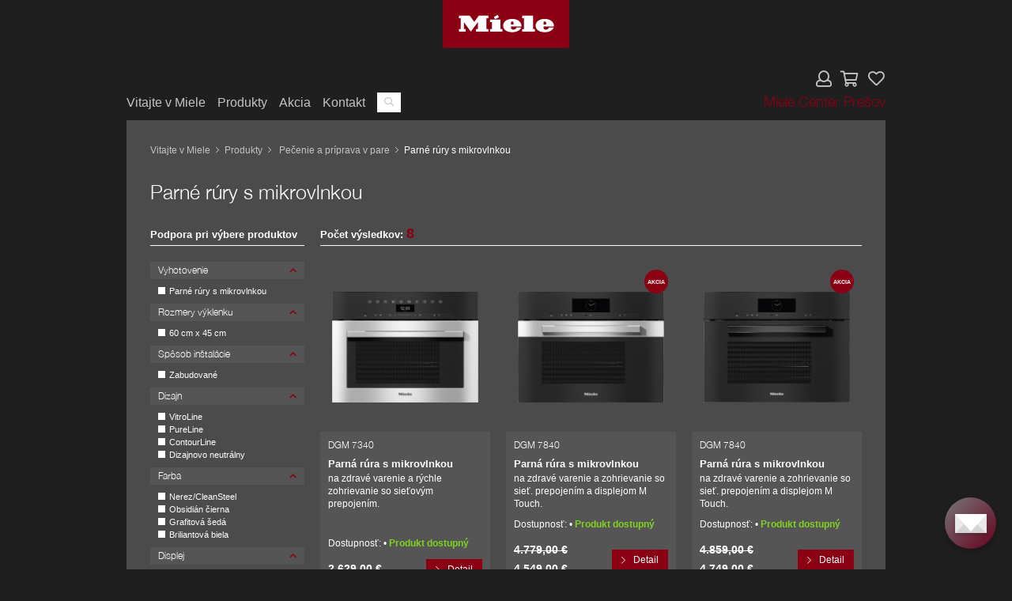

--- FILE ---
content_type: text/html; charset=UTF-8
request_url: https://eshop.mielecenterpresov.sk/kategoria/pecenie-a-priprava-v-pare/parne-rury-s-mikrovlnkou/
body_size: 11251
content:
<!DOCTYPE html>
<html lang="sk-SK" class="no-js no-svg">
<head>
    <meta charset="UTF-8">
    <meta name="viewport" content="width=device-width, initial-scale=1">
    <link rel="profile" href="http://gmpg.org/xfn/11">
	<meta name="description" content="" />
	<link rel="shortcut icon" href="https://eshop.mielecenterpresov.sk/wp-content/themes/invelity/img/favicon.ico" />
    <meta name='robots' content='max-image-preview:large' />

<!-- Google Tag Manager for WordPress by gtm4wp.com -->
<script data-cfasync="false" data-pagespeed-no-defer>
	var gtm4wp_datalayer_name = "dataLayer";
	var dataLayer = dataLayer || [];
</script>
<!-- End Google Tag Manager for WordPress by gtm4wp.com -->
	<!-- This site is optimized with the Yoast SEO plugin v15.7 - https://yoast.com/wordpress/plugins/seo/ -->
	<title>Parné rúry s mikrovlnkou - Miele Center Prešov</title>
	<meta name="robots" content="index, follow, max-snippet:-1, max-image-preview:large, max-video-preview:-1" />
	<link rel="canonical" href="https://eshop.mielecenterpresov.sk/kategoria/pecenie-a-priprava-v-pare/parne-rury-s-mikrovlnkou/" />
	<meta property="og:locale" content="sk_SK" />
	<meta property="og:type" content="article" />
	<meta property="og:title" content="Parné rúry s mikrovlnkou - Miele Center Prešov" />
	<meta property="og:url" content="https://eshop.mielecenterpresov.sk/kategoria/pecenie-a-priprava-v-pare/parne-rury-s-mikrovlnkou/" />
	<meta property="og:site_name" content="Miele Center Prešov" />
	<meta name="twitter:card" content="summary_large_image" />
	<script type="application/ld+json" class="yoast-schema-graph">{"@context":"https://schema.org","@graph":[{"@type":"WebSite","@id":"https://eshop.mielecenterpresov.sk/#website","url":"https://eshop.mielecenterpresov.sk/","name":"Miele Center Pre\u0161ov","description":"","potentialAction":[{"@type":"SearchAction","target":"https://eshop.mielecenterpresov.sk/?s={search_term_string}","query-input":"required name=search_term_string"}],"inLanguage":"sk-SK"},{"@type":"CollectionPage","@id":"https://eshop.mielecenterpresov.sk/kategoria/pecenie-a-priprava-v-pare/parne-rury-s-mikrovlnkou/#webpage","url":"https://eshop.mielecenterpresov.sk/kategoria/pecenie-a-priprava-v-pare/parne-rury-s-mikrovlnkou/","name":"Parn\u00e9 r\u00fary s mikrovlnkou - Miele Center Pre\u0161ov","isPartOf":{"@id":"https://eshop.mielecenterpresov.sk/#website"},"inLanguage":"sk-SK","potentialAction":[{"@type":"ReadAction","target":["https://eshop.mielecenterpresov.sk/kategoria/pecenie-a-priprava-v-pare/parne-rury-s-mikrovlnkou/"]}]}]}</script>
	<!-- / Yoast SEO plugin. -->


<style id='classic-theme-styles-inline-css' type='text/css'>
/*! This file is auto-generated */
.wp-block-button__link{color:#fff;background-color:#32373c;border-radius:9999px;box-shadow:none;text-decoration:none;padding:calc(.667em + 2px) calc(1.333em + 2px);font-size:1.125em}.wp-block-file__button{background:#32373c;color:#fff;text-decoration:none}
</style>
<style id='global-styles-inline-css' type='text/css'>
body{--wp--preset--color--black: #000000;--wp--preset--color--cyan-bluish-gray: #abb8c3;--wp--preset--color--white: #ffffff;--wp--preset--color--pale-pink: #f78da7;--wp--preset--color--vivid-red: #cf2e2e;--wp--preset--color--luminous-vivid-orange: #ff6900;--wp--preset--color--luminous-vivid-amber: #fcb900;--wp--preset--color--light-green-cyan: #7bdcb5;--wp--preset--color--vivid-green-cyan: #00d084;--wp--preset--color--pale-cyan-blue: #8ed1fc;--wp--preset--color--vivid-cyan-blue: #0693e3;--wp--preset--color--vivid-purple: #9b51e0;--wp--preset--gradient--vivid-cyan-blue-to-vivid-purple: linear-gradient(135deg,rgba(6,147,227,1) 0%,rgb(155,81,224) 100%);--wp--preset--gradient--light-green-cyan-to-vivid-green-cyan: linear-gradient(135deg,rgb(122,220,180) 0%,rgb(0,208,130) 100%);--wp--preset--gradient--luminous-vivid-amber-to-luminous-vivid-orange: linear-gradient(135deg,rgba(252,185,0,1) 0%,rgba(255,105,0,1) 100%);--wp--preset--gradient--luminous-vivid-orange-to-vivid-red: linear-gradient(135deg,rgba(255,105,0,1) 0%,rgb(207,46,46) 100%);--wp--preset--gradient--very-light-gray-to-cyan-bluish-gray: linear-gradient(135deg,rgb(238,238,238) 0%,rgb(169,184,195) 100%);--wp--preset--gradient--cool-to-warm-spectrum: linear-gradient(135deg,rgb(74,234,220) 0%,rgb(151,120,209) 20%,rgb(207,42,186) 40%,rgb(238,44,130) 60%,rgb(251,105,98) 80%,rgb(254,248,76) 100%);--wp--preset--gradient--blush-light-purple: linear-gradient(135deg,rgb(255,206,236) 0%,rgb(152,150,240) 100%);--wp--preset--gradient--blush-bordeaux: linear-gradient(135deg,rgb(254,205,165) 0%,rgb(254,45,45) 50%,rgb(107,0,62) 100%);--wp--preset--gradient--luminous-dusk: linear-gradient(135deg,rgb(255,203,112) 0%,rgb(199,81,192) 50%,rgb(65,88,208) 100%);--wp--preset--gradient--pale-ocean: linear-gradient(135deg,rgb(255,245,203) 0%,rgb(182,227,212) 50%,rgb(51,167,181) 100%);--wp--preset--gradient--electric-grass: linear-gradient(135deg,rgb(202,248,128) 0%,rgb(113,206,126) 100%);--wp--preset--gradient--midnight: linear-gradient(135deg,rgb(2,3,129) 0%,rgb(40,116,252) 100%);--wp--preset--font-size--small: 13px;--wp--preset--font-size--medium: 20px;--wp--preset--font-size--large: 36px;--wp--preset--font-size--x-large: 42px;--wp--preset--spacing--20: 0.44rem;--wp--preset--spacing--30: 0.67rem;--wp--preset--spacing--40: 1rem;--wp--preset--spacing--50: 1.5rem;--wp--preset--spacing--60: 2.25rem;--wp--preset--spacing--70: 3.38rem;--wp--preset--spacing--80: 5.06rem;--wp--preset--shadow--natural: 6px 6px 9px rgba(0, 0, 0, 0.2);--wp--preset--shadow--deep: 12px 12px 50px rgba(0, 0, 0, 0.4);--wp--preset--shadow--sharp: 6px 6px 0px rgba(0, 0, 0, 0.2);--wp--preset--shadow--outlined: 6px 6px 0px -3px rgba(255, 255, 255, 1), 6px 6px rgba(0, 0, 0, 1);--wp--preset--shadow--crisp: 6px 6px 0px rgba(0, 0, 0, 1);}:where(.is-layout-flex){gap: 0.5em;}:where(.is-layout-grid){gap: 0.5em;}body .is-layout-flex{display: flex;}body .is-layout-flex{flex-wrap: wrap;align-items: center;}body .is-layout-flex > *{margin: 0;}body .is-layout-grid{display: grid;}body .is-layout-grid > *{margin: 0;}:where(.wp-block-columns.is-layout-flex){gap: 2em;}:where(.wp-block-columns.is-layout-grid){gap: 2em;}:where(.wp-block-post-template.is-layout-flex){gap: 1.25em;}:where(.wp-block-post-template.is-layout-grid){gap: 1.25em;}.has-black-color{color: var(--wp--preset--color--black) !important;}.has-cyan-bluish-gray-color{color: var(--wp--preset--color--cyan-bluish-gray) !important;}.has-white-color{color: var(--wp--preset--color--white) !important;}.has-pale-pink-color{color: var(--wp--preset--color--pale-pink) !important;}.has-vivid-red-color{color: var(--wp--preset--color--vivid-red) !important;}.has-luminous-vivid-orange-color{color: var(--wp--preset--color--luminous-vivid-orange) !important;}.has-luminous-vivid-amber-color{color: var(--wp--preset--color--luminous-vivid-amber) !important;}.has-light-green-cyan-color{color: var(--wp--preset--color--light-green-cyan) !important;}.has-vivid-green-cyan-color{color: var(--wp--preset--color--vivid-green-cyan) !important;}.has-pale-cyan-blue-color{color: var(--wp--preset--color--pale-cyan-blue) !important;}.has-vivid-cyan-blue-color{color: var(--wp--preset--color--vivid-cyan-blue) !important;}.has-vivid-purple-color{color: var(--wp--preset--color--vivid-purple) !important;}.has-black-background-color{background-color: var(--wp--preset--color--black) !important;}.has-cyan-bluish-gray-background-color{background-color: var(--wp--preset--color--cyan-bluish-gray) !important;}.has-white-background-color{background-color: var(--wp--preset--color--white) !important;}.has-pale-pink-background-color{background-color: var(--wp--preset--color--pale-pink) !important;}.has-vivid-red-background-color{background-color: var(--wp--preset--color--vivid-red) !important;}.has-luminous-vivid-orange-background-color{background-color: var(--wp--preset--color--luminous-vivid-orange) !important;}.has-luminous-vivid-amber-background-color{background-color: var(--wp--preset--color--luminous-vivid-amber) !important;}.has-light-green-cyan-background-color{background-color: var(--wp--preset--color--light-green-cyan) !important;}.has-vivid-green-cyan-background-color{background-color: var(--wp--preset--color--vivid-green-cyan) !important;}.has-pale-cyan-blue-background-color{background-color: var(--wp--preset--color--pale-cyan-blue) !important;}.has-vivid-cyan-blue-background-color{background-color: var(--wp--preset--color--vivid-cyan-blue) !important;}.has-vivid-purple-background-color{background-color: var(--wp--preset--color--vivid-purple) !important;}.has-black-border-color{border-color: var(--wp--preset--color--black) !important;}.has-cyan-bluish-gray-border-color{border-color: var(--wp--preset--color--cyan-bluish-gray) !important;}.has-white-border-color{border-color: var(--wp--preset--color--white) !important;}.has-pale-pink-border-color{border-color: var(--wp--preset--color--pale-pink) !important;}.has-vivid-red-border-color{border-color: var(--wp--preset--color--vivid-red) !important;}.has-luminous-vivid-orange-border-color{border-color: var(--wp--preset--color--luminous-vivid-orange) !important;}.has-luminous-vivid-amber-border-color{border-color: var(--wp--preset--color--luminous-vivid-amber) !important;}.has-light-green-cyan-border-color{border-color: var(--wp--preset--color--light-green-cyan) !important;}.has-vivid-green-cyan-border-color{border-color: var(--wp--preset--color--vivid-green-cyan) !important;}.has-pale-cyan-blue-border-color{border-color: var(--wp--preset--color--pale-cyan-blue) !important;}.has-vivid-cyan-blue-border-color{border-color: var(--wp--preset--color--vivid-cyan-blue) !important;}.has-vivid-purple-border-color{border-color: var(--wp--preset--color--vivid-purple) !important;}.has-vivid-cyan-blue-to-vivid-purple-gradient-background{background: var(--wp--preset--gradient--vivid-cyan-blue-to-vivid-purple) !important;}.has-light-green-cyan-to-vivid-green-cyan-gradient-background{background: var(--wp--preset--gradient--light-green-cyan-to-vivid-green-cyan) !important;}.has-luminous-vivid-amber-to-luminous-vivid-orange-gradient-background{background: var(--wp--preset--gradient--luminous-vivid-amber-to-luminous-vivid-orange) !important;}.has-luminous-vivid-orange-to-vivid-red-gradient-background{background: var(--wp--preset--gradient--luminous-vivid-orange-to-vivid-red) !important;}.has-very-light-gray-to-cyan-bluish-gray-gradient-background{background: var(--wp--preset--gradient--very-light-gray-to-cyan-bluish-gray) !important;}.has-cool-to-warm-spectrum-gradient-background{background: var(--wp--preset--gradient--cool-to-warm-spectrum) !important;}.has-blush-light-purple-gradient-background{background: var(--wp--preset--gradient--blush-light-purple) !important;}.has-blush-bordeaux-gradient-background{background: var(--wp--preset--gradient--blush-bordeaux) !important;}.has-luminous-dusk-gradient-background{background: var(--wp--preset--gradient--luminous-dusk) !important;}.has-pale-ocean-gradient-background{background: var(--wp--preset--gradient--pale-ocean) !important;}.has-electric-grass-gradient-background{background: var(--wp--preset--gradient--electric-grass) !important;}.has-midnight-gradient-background{background: var(--wp--preset--gradient--midnight) !important;}.has-small-font-size{font-size: var(--wp--preset--font-size--small) !important;}.has-medium-font-size{font-size: var(--wp--preset--font-size--medium) !important;}.has-large-font-size{font-size: var(--wp--preset--font-size--large) !important;}.has-x-large-font-size{font-size: var(--wp--preset--font-size--x-large) !important;}
.wp-block-navigation a:where(:not(.wp-element-button)){color: inherit;}
:where(.wp-block-post-template.is-layout-flex){gap: 1.25em;}:where(.wp-block-post-template.is-layout-grid){gap: 1.25em;}
:where(.wp-block-columns.is-layout-flex){gap: 2em;}:where(.wp-block-columns.is-layout-grid){gap: 2em;}
.wp-block-pullquote{font-size: 1.5em;line-height: 1.6;}
</style>
<link rel='stylesheet' id='woocommerce-layout-css' href='https://eshop.mielecenterpresov.sk/wp-content/plugins/woocommerce/assets/css/woocommerce-layout.css?ver=4.8.0' type='text/css' media='all' />
<link rel='stylesheet' id='woocommerce-smallscreen-css' href='https://eshop.mielecenterpresov.sk/wp-content/plugins/woocommerce/assets/css/woocommerce-smallscreen.css?ver=4.8.0' type='text/css' media='only screen and (max-width: 768px)' />
<link rel='stylesheet' id='woocommerce-general-css' href='https://eshop.mielecenterpresov.sk/wp-content/plugins/woocommerce/assets/css/woocommerce.css?ver=4.8.0' type='text/css' media='all' />
<style id='woocommerce-inline-inline-css' type='text/css'>
.woocommerce form .form-row .required { visibility: visible; }
</style>
<link rel='stylesheet' id='cmplz-general-css' href='https://eshop.mielecenterpresov.sk/wp-content/plugins/complianz-gdpr-premium/assets/css/cookieblocker.min.css?ver=1718890395' type='text/css' media='all' />
<link rel='stylesheet' id='screen.css-css' href='https://eshop.mielecenterpresov.sk/wp-content/themes/invelity/css/screen.css?ver=1628513662' type='text/css' media='screen' />
<link rel='stylesheet' id='custom.css-css' href='https://eshop.mielecenterpresov.sk/wp-content/themes/invelity/css/custom.css?ver=1628513662' type='text/css' media='screen' />
<script type="text/javascript" src="https://eshop.mielecenterpresov.sk/wp-includes/js/jquery/jquery.min.js?ver=3.7.1" id="jquery-core-js"></script>
<script type="text/javascript" src="https://eshop.mielecenterpresov.sk/wp-includes/js/jquery/jquery-migrate.min.js?ver=3.4.1" id="jquery-migrate-js"></script>
			<style>.cmplz-hidden {
					display: none !important;
				}</style>
<!-- Google Tag Manager for WordPress by gtm4wp.com -->
<!-- GTM Container placement set to off -->
<script data-cfasync="false" data-pagespeed-no-defer>
	var dataLayer_content = {"pagePostType":"product","pagePostType2":"tax-product","pageCategory":[]};
	dataLayer.push( dataLayer_content );
</script>
<script data-cfasync="false" data-pagespeed-no-defer>
	console.warn && console.warn("[GTM4WP] Google Tag Manager container code placement set to OFF !!!");
	console.warn && console.warn("[GTM4WP] Data layer codes are active but GTM container must be loaded using custom coding !!!");
</script>
<!-- End Google Tag Manager for WordPress by gtm4wp.com -->	<noscript><style>.woocommerce-product-gallery{ opacity: 1 !important; }</style></noscript>
	    <!-- Google Tag Manager -->
    <script>(function(w,d,s,l,i){w[l]=w[l]||[];w[l].push({'gtm.start':
                new Date().getTime(),event:'gtm.js'});var f=d.getElementsByTagName(s)[0],
            j=d.createElement(s),dl=l!='dataLayer'?'&l='+l:'';j.async=true;j.src=
            'https://www.googletagmanager.com/gtm.js?id='+i+dl;f.parentNode.insertBefore(j,f);
        })(window,document,'script','dataLayer','GTM-TT6VJJJ');</script>
    <!-- End Google Tag Manager -->
</head>
<body data-cmplz=1 class="archive tax-product_cat term-parne-rury-s-mikrovlnkou term-978 theme-invelity woocommerce woocommerce-page woocommerce-no-js">
<!-- Google Tag Manager (noscript) -->
<noscript><iframe src="https://www.googletagmanager.com/ns.html?id=GTM-TT6VJJJ"
                  height="0" width="0" style="display:none;visibility:hidden"></iframe></noscript>
<!-- End Google Tag Manager (noscript) -->
<header class="page-header">
    <div class="top-part">
        <div class="logo-box">
            <a href="/">
                <img src="https://eshop.mielecenterpresov.sk/wp-content/themes/invelity/img/logo.svg">
            </a>
        </div>
    </div>
    <div class="bottom-part">
        <nav class="main-nav">
            <ul class="pages">
                <li><a href="/">Vitajte v Miele</a></li>
                <li><a href="/produkty">Produkty</a></li>
                <li><a href="/akcia">Akcia</a></li>
                <li><a href="/kontakt">Kontakt</a></li>
                <li>
                    <form action="/" class="quick-search-box">
                        <input type="text" name="s">
                        <button type="submit"><i class="far fa-search"></i></button>
                    </form>
                </li>
            </ul>
            <ul class="user-actions">
                <li class="tablet-m-show"><a href="#" class="open-menu"><i class="far fa-bars"></i></a></li>
                <li>
					                    <a href="/moj-ucet" class="account"><i class="far fa-user"></i></a>
                    <a href="/kosik" class="cart">
                        <i class="far fa-shopping-cart"></i>
						                    </a>
					                    <a href="/oblubene-produkty" class="wishlist">
                        <i class="far fa-heart"></i>
						                    </a>
                </li>
                <li><span class="miele-store">Miele Center Prešov</span></li>
            </ul>
        </nav>
    </div>
</header>
    <main>
        <section class="content-section">
            <header class="section-header">
                <ul class="breadcrumbs-list">
                    <li><a href="/">Vitajte v Miele</a></li>
                    <li><a href="/produkty">Produkty</a></li>
					                        <li>
                            <a href="https://eshop.mielecenterpresov.sk/kategoria/pecenie-a-priprava-v-pare/">Pečenie a príprava v pare</a>
                        </li>
						                    <li><span class="current-page">Parné rúry s mikrovlnkou</span></li>
                </ul>
                <div class="headline-container">
                    <h1 class="page-title">Parné rúry s mikrovlnkou</h1>
					                </div>
            </header>
            			<div class="archive-box">
    <div class="archive-content">
        <p class="underline">Počet výsledkov: <span class="results">8</span></p>
        <div class="product-container three-columns">
			
<div class="product-box" data-pa_pre_lepsi_vysledok="76;88;89" data-pa_vyhotovenie="90" data-pa_rozmery_vyklenku="77" data-pa_farba="33" data-pa_dizajn="57;86" data-pa_displej="67" data-pa_sposob_instalacie="87" data-pa_komfort_pri_obsluhe="60;61">
    <figure class="image fit-image">
        <a href="https://eshop.mielecenterpresov.sk/produkt/dgm-7340/">
			<img title="DGM 7340" src="https://eshop.mielecenterpresov.sk/wp-content/uploads/2020/12/20000150200-000-00_20000150200-768x581.jpg" class="attachment-medium_large size-medium_large" alt="DGM 7340" decoding="async" fetchpriority="high" srcset="https://eshop.mielecenterpresov.sk/wp-content/uploads/2020/12/20000150200-000-00_20000150200-768x581.jpg 768w, https://eshop.mielecenterpresov.sk/wp-content/uploads/2020/12/20000150200-000-00_20000150200-300x227.jpg 300w, https://eshop.mielecenterpresov.sk/wp-content/uploads/2020/12/20000150200-000-00_20000150200-1024x775.jpg 1024w, https://eshop.mielecenterpresov.sk/wp-content/uploads/2020/12/20000150200-000-00_20000150200-600x454.jpg 600w, https://eshop.mielecenterpresov.sk/wp-content/uploads/2020/12/20000150200-000-00_20000150200.jpg 1200w" sizes="(max-width: 768px) 100vw, 768px" />        </a>
    </figure>
	    <div class="text">
        <div class="top-part">
            <div class="part">
                <h3 class="product-title">
                    <a href="https://eshop.mielecenterpresov.sk/produkt/dgm-7340/">DGM 7340</a>
                </h3>
	                                <small class="category">Parná rúra s mikrovlnkou</small>
		                            <p>na zdravé varenie a rýchle zohrievanie so sieťovým prepojením.</p>
            </div>
            <div class="part">
	            	                            <p>Dostupnosť: • <span class="stock-status instock">Produkt dostupný</span></p>
                <div class="price-buttons">
                    <div class="price-container">
                        <p class="price ">
		                    2.629,00&nbsp;€                        </p>
	                                        </div>
                    <div class="buttons">
                        <a href="https://eshop.mielecenterpresov.sk/produkt/dgm-7340/" class="button">Detail</a>
                    </div>
                </div>
            </div>
        </div>
        <div class="bottom-part">
            <div class="actions">
                <label class="checkbox-box">
                    <input type="checkbox" value="65443" class="compare-product">
                    <div class="status"></div>
                    <div class="label-title">Porovnať produkt</div>
                </label>
            </div>
        </div>
    </div>
</div>
<div class="product-box" data-pa_pre_lepsi_vysledok="91;76;88;89" data-pa_vyhotovenie="90" data-pa_rozmery_vyklenku="77" data-pa_farba="33" data-pa_dizajn="86;53" data-pa_displej="71" data-pa_sposob_instalacie="87" data-pa_komfort_pri_obsluhe="60;61;92">
    <figure class="image fit-image">
        <a href="https://eshop.mielecenterpresov.sk/produkt/dgm-7840-3/">
			<img title="DGM 7840" src="https://eshop.mielecenterpresov.sk/wp-content/uploads/2020/12/20000150210-000-00_20000150210-768x581.jpg" class="attachment-medium_large size-medium_large" alt="DGM 7840" decoding="async" srcset="https://eshop.mielecenterpresov.sk/wp-content/uploads/2020/12/20000150210-000-00_20000150210-768x581.jpg 768w, https://eshop.mielecenterpresov.sk/wp-content/uploads/2020/12/20000150210-000-00_20000150210-300x227.jpg 300w, https://eshop.mielecenterpresov.sk/wp-content/uploads/2020/12/20000150210-000-00_20000150210-1024x775.jpg 1024w, https://eshop.mielecenterpresov.sk/wp-content/uploads/2020/12/20000150210-000-00_20000150210-600x454.jpg 600w, https://eshop.mielecenterpresov.sk/wp-content/uploads/2020/12/20000150210-000-00_20000150210.jpg 1200w" sizes="(max-width: 768px) 100vw, 768px" />        </a>
    </figure>
	        <div class="badges">
            <div class="badge-item">Akcia</div>
        </div>
		    <div class="text">
        <div class="top-part">
            <div class="part">
                <h3 class="product-title">
                    <a href="https://eshop.mielecenterpresov.sk/produkt/dgm-7840-3/">DGM 7840</a>
                </h3>
	                                <small class="category">Parná rúra s mikrovlnkou</small>
		                            <p>na zdravé varenie a zohrievanie so sieť. prepojením a displejom M Touch.</p>
            </div>
            <div class="part">
	            	                            <p>Dostupnosť: • <span class="stock-status instock">Produkt dostupný</span></p>
                <div class="price-buttons">
                    <div class="price-container">
                        <p class="price old-price">
		                    4.779,00&nbsp;€                        </p>
	                                                <p class="price">4.549,00&nbsp;€</p>
		                                        </div>
                    <div class="buttons">
                        <a href="https://eshop.mielecenterpresov.sk/produkt/dgm-7840-3/" class="button">Detail</a>
                    </div>
                </div>
            </div>
        </div>
        <div class="bottom-part">
            <div class="actions">
                <label class="checkbox-box">
                    <input type="checkbox" value="66387" class="compare-product">
                    <div class="status"></div>
                    <div class="label-title">Porovnať produkt</div>
                </label>
            </div>
        </div>
    </div>
</div>
<div class="product-box" data-pa_pre_lepsi_vysledok="91;76;88;89" data-pa_vyhotovenie="90" data-pa_rozmery_vyklenku="77" data-pa_farba="51" data-pa_dizajn="86;50" data-pa_displej="71" data-pa_sposob_instalacie="87" data-pa_komfort_pri_obsluhe="60;61;92">
    <figure class="image fit-image">
        <a href="https://eshop.mielecenterpresov.sk/produkt/dgm-7840/">
			<img title="DGM 7840" src="https://eshop.mielecenterpresov.sk/wp-content/uploads/2020/12/20000150212-000-00_20000150212-768x582.jpg" class="attachment-medium_large size-medium_large" alt="DGM 7840" decoding="async" srcset="https://eshop.mielecenterpresov.sk/wp-content/uploads/2020/12/20000150212-000-00_20000150212-768x582.jpg 768w, https://eshop.mielecenterpresov.sk/wp-content/uploads/2020/12/20000150212-000-00_20000150212-300x228.jpg 300w, https://eshop.mielecenterpresov.sk/wp-content/uploads/2020/12/20000150212-000-00_20000150212-1024x777.jpg 1024w, https://eshop.mielecenterpresov.sk/wp-content/uploads/2020/12/20000150212-000-00_20000150212-600x455.jpg 600w, https://eshop.mielecenterpresov.sk/wp-content/uploads/2020/12/20000150212-000-00_20000150212.jpg 1200w" sizes="(max-width: 768px) 100vw, 768px" />        </a>
    </figure>
	        <div class="badges">
            <div class="badge-item">Akcia</div>
        </div>
		    <div class="text">
        <div class="top-part">
            <div class="part">
                <h3 class="product-title">
                    <a href="https://eshop.mielecenterpresov.sk/produkt/dgm-7840/">DGM 7840</a>
                </h3>
	                                <small class="category">Parná rúra s mikrovlnkou</small>
		                            <p>na zdravé varenie a zohrievanie so sieť. prepojením a displejom M Touch.</p>
            </div>
            <div class="part">
	            	                            <p>Dostupnosť: • <span class="stock-status instock">Produkt dostupný</span></p>
                <div class="price-buttons">
                    <div class="price-container">
                        <p class="price old-price">
		                    4.859,00&nbsp;€                        </p>
	                                                <p class="price">4.749,00&nbsp;€</p>
		                                        </div>
                    <div class="buttons">
                        <a href="https://eshop.mielecenterpresov.sk/produkt/dgm-7840/" class="button">Detail</a>
                    </div>
                </div>
            </div>
        </div>
        <div class="bottom-part">
            <div class="actions">
                <label class="checkbox-box">
                    <input type="checkbox" value="66179" class="compare-product">
                    <div class="status"></div>
                    <div class="label-title">Porovnať produkt</div>
                </label>
            </div>
        </div>
    </div>
</div>
<div class="product-box" data-pa_pre_lepsi_vysledok="91;76;88;89" data-pa_vyhotovenie="90" data-pa_rozmery_vyklenku="77" data-pa_dizajn="86;50" data-pa_displej="71" data-pa_sposob_instalacie="87" data-pa_komfort_pri_obsluhe="60;61;92" data-pa_farba="52">
    <figure class="image fit-image">
        <a href="https://eshop.mielecenterpresov.sk/produkt/dgm-7840-2/">
			<img title="DGM 7840" src="https://eshop.mielecenterpresov.sk/wp-content/uploads/2020/12/20000150211-000-00_20000150211-768x582.jpg" class="attachment-medium_large size-medium_large" alt="DGM 7840" decoding="async" srcset="https://eshop.mielecenterpresov.sk/wp-content/uploads/2020/12/20000150211-000-00_20000150211-768x582.jpg 768w, https://eshop.mielecenterpresov.sk/wp-content/uploads/2020/12/20000150211-000-00_20000150211-300x228.jpg 300w, https://eshop.mielecenterpresov.sk/wp-content/uploads/2020/12/20000150211-000-00_20000150211-1024x777.jpg 1024w, https://eshop.mielecenterpresov.sk/wp-content/uploads/2020/12/20000150211-000-00_20000150211-600x455.jpg 600w, https://eshop.mielecenterpresov.sk/wp-content/uploads/2020/12/20000150211-000-00_20000150211.jpg 1200w" sizes="(max-width: 768px) 100vw, 768px" />        </a>
    </figure>
	        <div class="badges">
            <div class="badge-item">Akcia</div>
        </div>
		    <div class="text">
        <div class="top-part">
            <div class="part">
                <h3 class="product-title">
                    <a href="https://eshop.mielecenterpresov.sk/produkt/dgm-7840-2/">DGM 7840</a>
                </h3>
	                                <small class="category">Parná rúra s mikrovlnkou</small>
		                            <p>na zdravé varenie a zohrievanie so sieť. prepojením a displejom M Touch.</p>
            </div>
            <div class="part">
	            	                            <p>Dostupnosť: • <span class="stock-status instock">Produkt dostupný</span></p>
                <div class="price-buttons">
                    <div class="price-container">
                        <p class="price old-price">
		                    4.859,00&nbsp;€                        </p>
	                                                <p class="price">4.749,00&nbsp;€</p>
		                                        </div>
                    <div class="buttons">
                        <a href="https://eshop.mielecenterpresov.sk/produkt/dgm-7840-2/" class="button">Detail</a>
                    </div>
                </div>
            </div>
        </div>
        <div class="bottom-part">
            <div class="actions">
                <label class="checkbox-box">
                    <input type="checkbox" value="66283" class="compare-product">
                    <div class="status"></div>
                    <div class="label-title">Porovnať produkt</div>
                </label>
            </div>
        </div>
    </div>
</div>
<div class="product-box" data-pa_pre_lepsi_vysledok="91;76;88;89" data-pa_vyhotovenie="90" data-pa_rozmery_vyklenku="77" data-pa_farba="33" data-pa_dizajn="86;53" data-pa_displej="71" data-pa_sposob_instalacie="87" data-pa_komfort_pri_obsluhe="93;60;61;92">
    <figure class="image fit-image">
        <a href="https://eshop.mielecenterpresov.sk/produkt/dgm-7845-3/">
			<img title="DGM 7845" src="https://eshop.mielecenterpresov.sk/wp-content/uploads/2020/12/20000150210-000-00_20000150210-2-768x581.jpg" class="attachment-medium_large size-medium_large" alt="DGM 7845" decoding="async" srcset="https://eshop.mielecenterpresov.sk/wp-content/uploads/2020/12/20000150210-000-00_20000150210-2-768x581.jpg 768w, https://eshop.mielecenterpresov.sk/wp-content/uploads/2020/12/20000150210-000-00_20000150210-2-300x227.jpg 300w, https://eshop.mielecenterpresov.sk/wp-content/uploads/2020/12/20000150210-000-00_20000150210-2-1024x775.jpg 1024w, https://eshop.mielecenterpresov.sk/wp-content/uploads/2020/12/20000150210-000-00_20000150210-2-600x454.jpg 600w, https://eshop.mielecenterpresov.sk/wp-content/uploads/2020/12/20000150210-000-00_20000150210-2.jpg 1200w" sizes="(max-width: 768px) 100vw, 768px" />        </a>
    </figure>
	    <div class="text">
        <div class="top-part">
            <div class="part">
                <h3 class="product-title">
                    <a href="https://eshop.mielecenterpresov.sk/produkt/dgm-7845-3/">DGM 7845</a>
                </h3>
	                                <small class="category">Parná rúra s mikrovlnkou a pripojením na čerstvú vodu</small>
		                            <p>na zdravé varenie a zohrievanie so sieť. prepojením a displejom M Touch.</p>
            </div>
            <div class="part">
	            	                            <p>Dostupnosť: • <span class="stock-status instock">Produkt dostupný</span></p>
                <div class="price-buttons">
                    <div class="price-container">
                        <p class="price ">
		                    5.019,00&nbsp;€                        </p>
	                                        </div>
                    <div class="buttons">
                        <a href="https://eshop.mielecenterpresov.sk/produkt/dgm-7845-3/" class="button">Detail</a>
                    </div>
                </div>
            </div>
        </div>
        <div class="bottom-part">
            <div class="actions">
                <label class="checkbox-box">
                    <input type="checkbox" value="66705" class="compare-product">
                    <div class="status"></div>
                    <div class="label-title">Porovnať produkt</div>
                </label>
            </div>
        </div>
    </div>
</div>
<div class="product-box" data-pa_pre_lepsi_vysledok="91;76;88;89" data-pa_vyhotovenie="90" data-pa_rozmery_vyklenku="77" data-pa_farba="51" data-pa_dizajn="86;50" data-pa_displej="71" data-pa_sposob_instalacie="87" data-pa_komfort_pri_obsluhe="93;60;61;92">
    <figure class="image fit-image">
        <a href="https://eshop.mielecenterpresov.sk/produkt/dgm-7845/">
			<img title="DGM 7845" src="https://eshop.mielecenterpresov.sk/wp-content/uploads/2020/12/20000150212-000-00_20000150212-2-768x582.jpg" class="attachment-medium_large size-medium_large" alt="DGM 7845" decoding="async" srcset="https://eshop.mielecenterpresov.sk/wp-content/uploads/2020/12/20000150212-000-00_20000150212-2-768x582.jpg 768w, https://eshop.mielecenterpresov.sk/wp-content/uploads/2020/12/20000150212-000-00_20000150212-2-300x228.jpg 300w, https://eshop.mielecenterpresov.sk/wp-content/uploads/2020/12/20000150212-000-00_20000150212-2-1024x777.jpg 1024w, https://eshop.mielecenterpresov.sk/wp-content/uploads/2020/12/20000150212-000-00_20000150212-2-600x455.jpg 600w, https://eshop.mielecenterpresov.sk/wp-content/uploads/2020/12/20000150212-000-00_20000150212-2.jpg 1200w" sizes="(max-width: 768px) 100vw, 768px" />        </a>
    </figure>
	    <div class="text">
        <div class="top-part">
            <div class="part">
                <h3 class="product-title">
                    <a href="https://eshop.mielecenterpresov.sk/produkt/dgm-7845/">DGM 7845</a>
                </h3>
	                                <small class="category">Parná rúra s mikrovlnkou a pripojením na čerstvú vodu</small>
		                            <p>na zdravé varenie a zohrievanie so sieť. prepojením a displejom M Touch.</p>
            </div>
            <div class="part">
	            	                            <p>Dostupnosť: • <span class="stock-status instock">Produkt dostupný</span></p>
                <div class="price-buttons">
                    <div class="price-container">
                        <p class="price ">
		                    5.099,00&nbsp;€                        </p>
	                                        </div>
                    <div class="buttons">
                        <a href="https://eshop.mielecenterpresov.sk/produkt/dgm-7845/" class="button">Detail</a>
                    </div>
                </div>
            </div>
        </div>
        <div class="bottom-part">
            <div class="actions">
                <label class="checkbox-box">
                    <input type="checkbox" value="66493" class="compare-product">
                    <div class="status"></div>
                    <div class="label-title">Porovnať produkt</div>
                </label>
            </div>
        </div>
    </div>
</div>
<div class="product-box" data-pa_pre_lepsi_vysledok="91;76;88;89" data-pa_vyhotovenie="90" data-pa_rozmery_vyklenku="77" data-pa_dizajn="86;50" data-pa_displej="71" data-pa_sposob_instalacie="87" data-pa_komfort_pri_obsluhe="93;60;61;92" data-pa_farba="52">
    <figure class="image fit-image">
        <a href="https://eshop.mielecenterpresov.sk/produkt/dgm-7845-2/">
			<img title="DGM 7845" src="https://eshop.mielecenterpresov.sk/wp-content/uploads/2020/12/20000150211-000-00_20000150211-2-768x582.jpg" class="attachment-medium_large size-medium_large" alt="DGM 7845" decoding="async" srcset="https://eshop.mielecenterpresov.sk/wp-content/uploads/2020/12/20000150211-000-00_20000150211-2-768x582.jpg 768w, https://eshop.mielecenterpresov.sk/wp-content/uploads/2020/12/20000150211-000-00_20000150211-2-300x228.jpg 300w, https://eshop.mielecenterpresov.sk/wp-content/uploads/2020/12/20000150211-000-00_20000150211-2-1024x777.jpg 1024w, https://eshop.mielecenterpresov.sk/wp-content/uploads/2020/12/20000150211-000-00_20000150211-2-600x455.jpg 600w, https://eshop.mielecenterpresov.sk/wp-content/uploads/2020/12/20000150211-000-00_20000150211-2.jpg 1200w" sizes="(max-width: 768px) 100vw, 768px" />        </a>
    </figure>
	    <div class="text">
        <div class="top-part">
            <div class="part">
                <h3 class="product-title">
                    <a href="https://eshop.mielecenterpresov.sk/produkt/dgm-7845-2/">DGM 7845</a>
                </h3>
	                                <small class="category">Parná rúra s mikrovlnkou a pripojením na čerstvú vodu</small>
		                            <p>na zdravé varenie a zohrievanie so sieť. prepojením a displejom M Touch.</p>
            </div>
            <div class="part">
	            	                            <p>Dostupnosť: • <span class="stock-status instock">Produkt dostupný</span></p>
                <div class="price-buttons">
                    <div class="price-container">
                        <p class="price ">
		                    5.099,00&nbsp;€                        </p>
	                                        </div>
                    <div class="buttons">
                        <a href="https://eshop.mielecenterpresov.sk/produkt/dgm-7845-2/" class="button">Detail</a>
                    </div>
                </div>
            </div>
        </div>
        <div class="bottom-part">
            <div class="actions">
                <label class="checkbox-box">
                    <input type="checkbox" value="66599" class="compare-product">
                    <div class="status"></div>
                    <div class="label-title">Porovnať produkt</div>
                </label>
            </div>
        </div>
    </div>
</div>
<div class="product-box" data-pa_vyhotovenie="90" data-pa_farba="190" data-pa_dizajn="86" data-pa_displej="71" data-pa_komfort_pri_obsluhe="93;60;92;1060" data-pa_rozmery_vyklenku="77" data-pa_sposob_instalacie="87" data-pa_pre_lepsi_vysledok="91;76;88;89">
    <figure class="image fit-image">
        <a href="https://eshop.mielecenterpresov.sk/produkt/dgm-7845-4/">
			<img title="DGM 7845" src="https://eshop.mielecenterpresov.sk/wp-content/uploads/2023/01/20000150209-000-00_20000150209-2-768x582.jpg" class="attachment-medium_large size-medium_large" alt="DGM 7845" decoding="async" srcset="https://eshop.mielecenterpresov.sk/wp-content/uploads/2023/01/20000150209-000-00_20000150209-2-768x582.jpg 768w, https://eshop.mielecenterpresov.sk/wp-content/uploads/2023/01/20000150209-000-00_20000150209-2-300x228.jpg 300w, https://eshop.mielecenterpresov.sk/wp-content/uploads/2023/01/20000150209-000-00_20000150209-2-1024x777.jpg 1024w, https://eshop.mielecenterpresov.sk/wp-content/uploads/2023/01/20000150209-000-00_20000150209-2-600x455.jpg 600w, https://eshop.mielecenterpresov.sk/wp-content/uploads/2023/01/20000150209-000-00_20000150209-2.jpg 1200w" sizes="(max-width: 768px) 100vw, 768px" />        </a>
    </figure>
	    <div class="text">
        <div class="top-part">
            <div class="part">
                <h3 class="product-title">
                    <a href="https://eshop.mielecenterpresov.sk/produkt/dgm-7845-4/">DGM 7845</a>
                </h3>
	                                <small class="category">Parná rúra s mikrovlnkou a pripojením na čerstvú vodu</small>
		                            <p>na zdravé varenie a zohrievanie so sieť. prepojením a displejom M Touch.</p>
            </div>
            <div class="part">
	                                <div class="eco-info">
                        <figure class="eco-icon">
                            <img src="">
                        </figure>
                        <figure class="eco-detail">
                            <img src="">
                        </figure>
                    </div>
		            	                            <p>Dostupnosť: • <span class="stock-status instock">Produkt dostupný</span></p>
                <div class="price-buttons">
                    <div class="price-container">
                        <p class="price ">
		                    5.099,00&nbsp;€                        </p>
	                                        </div>
                    <div class="buttons">
                        <a href="https://eshop.mielecenterpresov.sk/produkt/dgm-7845-4/" class="button">Detail</a>
                    </div>
                </div>
            </div>
        </div>
        <div class="bottom-part">
            <div class="actions">
                <label class="checkbox-box">
                    <input type="checkbox" value="140138" class="compare-product">
                    <div class="status"></div>
                    <div class="label-title">Porovnať produkt</div>
                </label>
            </div>
        </div>
    </div>
</div>        </div>
    </div>
	<aside class="archive-filter-box">
    <p class="underline">
        <a href="#" class="toggle-archive-filter">Podpora pri výbere produktov</a>
    </p>
    <form action="#" class="archive-filter-form" id="archive-filter"></form>
		<div class="accordion-box active">
		<h4 class="accordion-title">
			<a href="#" class="open-accordion">Vyhotovenie</a>
		</h4>
		<div class="accordion-content">
			<ul class="options-list">
										<li class="option-item">
							<label class="checkbox-box">
								<input type="checkbox"
								       form="archive-filter"
								       name="pa_vyhotovenie[]"
								       value="90">
								<div class="status"></div>
								<div class="label-title">Parné rúry s mikrovlnkou</div>
							</label>
						</li>
									</ul>
		</div>
	</div>
		<div class="accordion-box active">
		<h4 class="accordion-title">
			<a href="#" class="open-accordion">Rozmery výklenku</a>
		</h4>
		<div class="accordion-content">
			<ul class="options-list">
										<li class="option-item">
							<label class="checkbox-box">
								<input type="checkbox"
								       form="archive-filter"
								       name="pa_rozmery_vyklenku[]"
								       value="77">
								<div class="status"></div>
								<div class="label-title">60 cm x 45 cm </div>
							</label>
						</li>
									</ul>
		</div>
	</div>
		<div class="accordion-box active">
		<h4 class="accordion-title">
			<a href="#" class="open-accordion">Spôsob inštalácie</a>
		</h4>
		<div class="accordion-content">
			<ul class="options-list">
										<li class="option-item">
							<label class="checkbox-box">
								<input type="checkbox"
								       form="archive-filter"
								       name="pa_sposob_instalacie[]"
								       value="87">
								<div class="status"></div>
								<div class="label-title">Zabudované</div>
							</label>
						</li>
									</ul>
		</div>
	</div>
		<div class="accordion-box active">
		<h4 class="accordion-title">
			<a href="#" class="open-accordion">Dizajn</a>
		</h4>
		<div class="accordion-content">
			<ul class="options-list">
										<li class="option-item">
							<label class="checkbox-box">
								<input type="checkbox"
								       form="archive-filter"
								       name="pa_dizajn[]"
								       value="50">
								<div class="status"></div>
								<div class="label-title">VitroLine </div>
							</label>
						</li>
												<li class="option-item">
							<label class="checkbox-box">
								<input type="checkbox"
								       form="archive-filter"
								       name="pa_dizajn[]"
								       value="53">
								<div class="status"></div>
								<div class="label-title">PureLine</div>
							</label>
						</li>
												<li class="option-item">
							<label class="checkbox-box">
								<input type="checkbox"
								       form="archive-filter"
								       name="pa_dizajn[]"
								       value="57">
								<div class="status"></div>
								<div class="label-title">ContourLine</div>
							</label>
						</li>
												<li class="option-item">
							<label class="checkbox-box">
								<input type="checkbox"
								       form="archive-filter"
								       name="pa_dizajn[]"
								       value="86">
								<div class="status"></div>
								<div class="label-title">Dizajnovo neutrálny</div>
							</label>
						</li>
									</ul>
		</div>
	</div>
		<div class="accordion-box active">
		<h4 class="accordion-title">
			<a href="#" class="open-accordion">Farba</a>
		</h4>
		<div class="accordion-content">
			<ul class="options-list">
										<li class="option-item">
							<label class="checkbox-box">
								<input type="checkbox"
								       form="archive-filter"
								       name="pa_farba[]"
								       value="33">
								<div class="status"></div>
								<div class="label-title">Nerez/CleanSteel</div>
							</label>
						</li>
												<li class="option-item">
							<label class="checkbox-box">
								<input type="checkbox"
								       form="archive-filter"
								       name="pa_farba[]"
								       value="51">
								<div class="status"></div>
								<div class="label-title">Obsidián čierna</div>
							</label>
						</li>
												<li class="option-item">
							<label class="checkbox-box">
								<input type="checkbox"
								       form="archive-filter"
								       name="pa_farba[]"
								       value="52">
								<div class="status"></div>
								<div class="label-title">Grafitová šedá</div>
							</label>
						</li>
												<li class="option-item">
							<label class="checkbox-box">
								<input type="checkbox"
								       form="archive-filter"
								       name="pa_farba[]"
								       value="190">
								<div class="status"></div>
								<div class="label-title">Briliantová biela</div>
							</label>
						</li>
									</ul>
		</div>
	</div>
		<div class="accordion-box active">
		<h4 class="accordion-title">
			<a href="#" class="open-accordion">Displej</a>
		</h4>
		<div class="accordion-content">
			<ul class="options-list">
										<li class="option-item">
							<label class="checkbox-box">
								<input type="checkbox"
								       form="archive-filter"
								       name="pa_displej[]"
								       value="67">
								<div class="status"></div>
								<div class="label-title">DirectSensor </div>
							</label>
						</li>
												<li class="option-item">
							<label class="checkbox-box">
								<input type="checkbox"
								       form="archive-filter"
								       name="pa_displej[]"
								       value="71">
								<div class="status"></div>
								<div class="label-title">M Touch </div>
							</label>
						</li>
									</ul>
		</div>
	</div>
		<div class="accordion-box active">
		<h4 class="accordion-title">
			<a href="#" class="open-accordion">Komfort pri obsluhe</a>
		</h4>
		<div class="accordion-content">
			<ul class="options-list">
										<li class="option-item">
							<label class="checkbox-box">
								<input type="checkbox"
								       form="archive-filter"
								       name="pa_komfort_pri_obsluhe[]"
								       value="60">
								<div class="status"></div>
								<div class="label-title">LED osvetlenie ohrevného priestoru </div>
							</label>
						</li>
												<li class="option-item">
							<label class="checkbox-box">
								<input type="checkbox"
								       form="archive-filter"
								       name="pa_komfort_pri_obsluhe[]"
								       value="61">
								<div class="status"></div>
								<div class="label-title">Miele@home</div>
							</label>
						</li>
												<li class="option-item">
							<label class="checkbox-box">
								<input type="checkbox"
								       form="archive-filter"
								       name="pa_komfort_pri_obsluhe[]"
								       value="92">
								<div class="status"></div>
								<div class="label-title">MotionReact</div>
							</label>
						</li>
												<li class="option-item">
							<label class="checkbox-box">
								<input type="checkbox"
								       form="archive-filter"
								       name="pa_komfort_pri_obsluhe[]"
								       value="93">
								<div class="status"></div>
								<div class="label-title">DirectWater/DirectWater plus – pripojenie na prívod čerstvej vody</div>
							</label>
						</li>
												<li class="option-item">
							<label class="checkbox-box">
								<input type="checkbox"
								       form="archive-filter"
								       name="pa_komfort_pri_obsluhe[]"
								       value="1060">
								<div class="status"></div>
								<div class="label-title">Pripojenie do siete s Miele@home</div>
							</label>
						</li>
									</ul>
		</div>
	</div>
		<div class="accordion-box active">
		<h4 class="accordion-title">
			<a href="#" class="open-accordion">Pre lepší výsledok</a>
		</h4>
		<div class="accordion-content">
			<ul class="options-list">
										<li class="option-item">
							<label class="checkbox-box">
								<input type="checkbox"
								       form="archive-filter"
								       name="pa_pre_lepsi_vysledok[]"
								       value="76">
								<div class="status"></div>
								<div class="label-title">Automatické programy </div>
							</label>
						</li>
												<li class="option-item">
							<label class="checkbox-box">
								<input type="checkbox"
								       form="archive-filter"
								       name="pa_pre_lepsi_vysledok[]"
								       value="88">
								<div class="status"></div>
								<div class="label-title">Varenie Sous-vide</div>
							</label>
						</li>
												<li class="option-item">
							<label class="checkbox-box">
								<input type="checkbox"
								       form="archive-filter"
								       name="pa_pre_lepsi_vysledok[]"
								       value="89">
								<div class="status"></div>
								<div class="label-title">Vlastné programy</div>
							</label>
						</li>
												<li class="option-item">
							<label class="checkbox-box">
								<input type="checkbox"
								       form="archive-filter"
								       name="pa_pre_lepsi_vysledok[]"
								       value="91">
								<div class="status"></div>
								<div class="label-title">Automatická príprava menu</div>
							</label>
						</li>
									</ul>
		</div>
	</div>
	</aside></div>        </section>
    </main>
<footer class="page-footer">
	<div class="container">
		<figure class="logo-box">
			<img src="https://eshop.mielecenterpresov.sk/wp-content/themes/invelity/img/immer-besser-logo.png">
		</figure>
		<nav class="footer-nav">
			<ul>
				<li><a href="/informacie">Informácie</a></li>
				<li><a href="/kontakt">Kontakt</a></li>
				<li><a href="/ochrana-osobnych-udajov-cookies">Ochrana údajov</a></li>
				<li><a href="/obchodne-podmienky">Obchodné podmienky</a></li>
			</ul>
		</nav>
	</div>
</footer>

<!-- Consent Management powered by Complianz | GDPR/CCPA Cookie Consent https://wordpress.org/plugins/complianz-gdpr -->
<div id="cmplz-cookiebanner-container"><div class="cmplz-cookiebanner cmplz-hidden banner-1 bottom-right-view-preferences optin cmplz-bottom-left cmplz-categories-type-view-preferences" aria-modal="true" data-nosnippet="true" role="dialog" aria-live="polite" aria-labelledby="cmplz-header-1-optin" aria-describedby="cmplz-message-1-optin">
	<div class="cmplz-header">
		<div class="cmplz-logo"></div>
		<div class="cmplz-title" id="cmplz-header-1-optin">Spravujte súhlas so súbormi cookie</div>
		<div class="cmplz-close" tabindex="0" role="button" aria-label="Zavrieť okno">
			<svg aria-hidden="true" focusable="false" data-prefix="fas" data-icon="times" class="svg-inline--fa fa-times fa-w-11" role="img" xmlns="http://www.w3.org/2000/svg" viewBox="0 0 352 512"><path fill="currentColor" d="M242.72 256l100.07-100.07c12.28-12.28 12.28-32.19 0-44.48l-22.24-22.24c-12.28-12.28-32.19-12.28-44.48 0L176 189.28 75.93 89.21c-12.28-12.28-32.19-12.28-44.48 0L9.21 111.45c-12.28 12.28-12.28 32.19 0 44.48L109.28 256 9.21 356.07c-12.28 12.28-12.28 32.19 0 44.48l22.24 22.24c12.28 12.28 32.2 12.28 44.48 0L176 322.72l100.07 100.07c12.28 12.28 32.2 12.28 44.48 0l22.24-22.24c12.28-12.28 12.28-32.19 0-44.48L242.72 256z"></path></svg>
		</div>
	</div>

	<div class="cmplz-divider cmplz-divider-header"></div>
	<div class="cmplz-body">
		<div class="cmplz-message" id="cmplz-message-1-optin">Na poskytovanie tých najlepších skúseností používame technológie, ako sú súbory cookie na ukladanie a/alebo prístup k informáciám o zariadení. Súhlas s týmito technológiami nám umožní spracovávať údaje, ako je správanie pri prehliadaní alebo jedinečné ID na tejto stránke. Nesúhlas alebo odvolanie súhlasu môže nepriaznivo ovplyvniť určité vlastnosti a funkcie.</div>
		<!-- categories start -->
		<div class="cmplz-categories">
			<details class="cmplz-category cmplz-functional" >
				<summary>
						<span class="cmplz-category-header">
							<span class="cmplz-category-title">Funkčné</span>
							<span class='cmplz-always-active'>
								<span class="cmplz-banner-checkbox">
									<input type="checkbox"
										   id="cmplz-functional-optin"
										   data-category="cmplz_functional"
										   class="cmplz-consent-checkbox cmplz-functional"
										   size="40"
										   value="1"/>
									<label class="cmplz-label" for="cmplz-functional-optin" tabindex="0"><span class="screen-reader-text">Funkčné</span></label>
								</span>
								Vždy aktívny							</span>
							<span class="cmplz-icon cmplz-open">
								<svg xmlns="http://www.w3.org/2000/svg" viewBox="0 0 448 512"  height="18" ><path d="M224 416c-8.188 0-16.38-3.125-22.62-9.375l-192-192c-12.5-12.5-12.5-32.75 0-45.25s32.75-12.5 45.25 0L224 338.8l169.4-169.4c12.5-12.5 32.75-12.5 45.25 0s12.5 32.75 0 45.25l-192 192C240.4 412.9 232.2 416 224 416z"/></svg>
							</span>
						</span>
				</summary>
				<div class="cmplz-description">
					<span class="cmplz-description-functional">Technické uloženie alebo prístup sú nevyhnutne potrebné na legitímny účel umožnenia použitia konkrétnej služby, ktorú si účastník alebo používateľ výslovne vyžiadal, alebo na jediný účel vykonania prenosu komunikácie cez elektronickú komunikačnú sieť.</span>
				</div>
			</details>

			<details class="cmplz-category cmplz-preferences" >
				<summary>
						<span class="cmplz-category-header">
							<span class="cmplz-category-title">Predvoľby</span>
							<span class="cmplz-banner-checkbox">
								<input type="checkbox"
									   id="cmplz-preferences-optin"
									   data-category="cmplz_preferences"
									   class="cmplz-consent-checkbox cmplz-preferences"
									   size="40"
									   value="1"/>
								<label class="cmplz-label" for="cmplz-preferences-optin" tabindex="0"><span class="screen-reader-text">Predvoľby</span></label>
							</span>
							<span class="cmplz-icon cmplz-open">
								<svg xmlns="http://www.w3.org/2000/svg" viewBox="0 0 448 512"  height="18" ><path d="M224 416c-8.188 0-16.38-3.125-22.62-9.375l-192-192c-12.5-12.5-12.5-32.75 0-45.25s32.75-12.5 45.25 0L224 338.8l169.4-169.4c12.5-12.5 32.75-12.5 45.25 0s12.5 32.75 0 45.25l-192 192C240.4 412.9 232.2 416 224 416z"/></svg>
							</span>
						</span>
				</summary>
				<div class="cmplz-description">
					<span class="cmplz-description-preferences">Technické uloženie alebo prístup je potrebný na legitímny účel ukladania preferencií, ktoré si účastník alebo používateľ nepožaduje.</span>
				</div>
			</details>

			<details class="cmplz-category cmplz-statistics" >
				<summary>
						<span class="cmplz-category-header">
							<span class="cmplz-category-title">Štatistiky</span>
							<span class="cmplz-banner-checkbox">
								<input type="checkbox"
									   id="cmplz-statistics-optin"
									   data-category="cmplz_statistics"
									   class="cmplz-consent-checkbox cmplz-statistics"
									   size="40"
									   value="1"/>
								<label class="cmplz-label" for="cmplz-statistics-optin" tabindex="0"><span class="screen-reader-text">Štatistiky</span></label>
							</span>
							<span class="cmplz-icon cmplz-open">
								<svg xmlns="http://www.w3.org/2000/svg" viewBox="0 0 448 512"  height="18" ><path d="M224 416c-8.188 0-16.38-3.125-22.62-9.375l-192-192c-12.5-12.5-12.5-32.75 0-45.25s32.75-12.5 45.25 0L224 338.8l169.4-169.4c12.5-12.5 32.75-12.5 45.25 0s12.5 32.75 0 45.25l-192 192C240.4 412.9 232.2 416 224 416z"/></svg>
							</span>
						</span>
				</summary>
				<div class="cmplz-description">
					<span class="cmplz-description-statistics">Technické úložisko alebo prístup, ktorý sa používa výlučne na štatistické účely.</span>
					<span class="cmplz-description-statistics-anonymous">Technické úložisko alebo prístup, ktorý sa používa výlučne na anonymné štatistické účely. Bez predvolania, dobrovoľného plnenia zo strany vášho poskytovateľa internetových služieb alebo dodatočných záznamov od tretej strany, informácie uložené alebo získané len na tento účel sa zvyčajne nedajú použiť na vašu identifikáciu.</span>
				</div>
			</details>
			<details class="cmplz-category cmplz-marketing" >
				<summary>
						<span class="cmplz-category-header">
							<span class="cmplz-category-title">Marketing</span>
							<span class="cmplz-banner-checkbox">
								<input type="checkbox"
									   id="cmplz-marketing-optin"
									   data-category="cmplz_marketing"
									   class="cmplz-consent-checkbox cmplz-marketing"
									   size="40"
									   value="1"/>
								<label class="cmplz-label" for="cmplz-marketing-optin" tabindex="0"><span class="screen-reader-text">Marketing</span></label>
							</span>
							<span class="cmplz-icon cmplz-open">
								<svg xmlns="http://www.w3.org/2000/svg" viewBox="0 0 448 512"  height="18" ><path d="M224 416c-8.188 0-16.38-3.125-22.62-9.375l-192-192c-12.5-12.5-12.5-32.75 0-45.25s32.75-12.5 45.25 0L224 338.8l169.4-169.4c12.5-12.5 32.75-12.5 45.25 0s12.5 32.75 0 45.25l-192 192C240.4 412.9 232.2 416 224 416z"/></svg>
							</span>
						</span>
				</summary>
				<div class="cmplz-description">
					<span class="cmplz-description-marketing">Technické úložisko alebo prístup sú potrebné na vytvorenie používateľských profilov na odosielanie reklamy alebo sledovanie používateľa na webovej stránke alebo na viacerých webových stránkach na podobné marketingové účely.</span>
				</div>
			</details>
		</div><!-- categories end -->
			</div>

	<div class="cmplz-links cmplz-information">
		<a class="cmplz-link cmplz-manage-options cookie-statement" href="#" data-relative_url="#cmplz-manage-consent-container">Spravovať možnosti</a>
		<a class="cmplz-link cmplz-manage-third-parties cookie-statement" href="#" data-relative_url="#cmplz-cookies-overview">Správa služieb</a>
		<a class="cmplz-link cmplz-manage-vendors tcf cookie-statement" href="#" data-relative_url="#cmplz-tcf-wrapper">Spravovať {vendor_count} dodávateľov</a>
		<a class="cmplz-link cmplz-external cmplz-read-more-purposes tcf" target="_blank" rel="noopener noreferrer nofollow" href="https://cookiedatabase.org/tcf/purposes/">Prečítajte si viac o týchto účeloch</a>
			</div>

	<div class="cmplz-divider cmplz-footer"></div>

	<div class="cmplz-buttons">
		<button class="cmplz-btn cmplz-accept">Prijať</button>
		<button class="cmplz-btn cmplz-deny">Odmietnúť</button>
		<button class="cmplz-btn cmplz-view-preferences">Zobraziť predvoľby</button>
		<button class="cmplz-btn cmplz-save-preferences">Uložiť predvoľby</button>
		<a class="cmplz-btn cmplz-manage-options tcf cookie-statement" href="#" data-relative_url="#cmplz-manage-consent-container">Zobraziť predvoľby</a>
			</div>

	<div class="cmplz-links cmplz-documents">
		<a class="cmplz-link cookie-statement" href="#" data-relative_url="">{title}</a>
		<a class="cmplz-link privacy-statement" href="#" data-relative_url="">{title}</a>
		<a class="cmplz-link impressum" href="#" data-relative_url="">{title}</a>
			</div>

</div>
</div>
					<div id="cmplz-manage-consent" data-nosnippet="true"><button class="cmplz-btn cmplz-hidden cmplz-manage-consent manage-consent-1">Spravovať súhlas</button>

</div>	<script type="text/javascript">
		(function () {
			var c = document.body.className;
			c = c.replace(/woocommerce-no-js/, 'woocommerce-js');
			document.body.className = c;
		})()
	</script>
	<script type="text/javascript" src="https://eshop.mielecenterpresov.sk/wp-content/plugins/woocommerce/assets/js/jquery-blockui/jquery.blockUI.min.js?ver=2.70" id="jquery-blockui-js"></script>
<script type="text/javascript" id="wc-add-to-cart-js-extra">
/* <![CDATA[ */
var wc_add_to_cart_params = {"ajax_url":"\/wp-admin\/admin-ajax.php","wc_ajax_url":"\/?wc-ajax=%%endpoint%%","i18n_view_cart":"Zobrazi\u0165 ko\u0161\u00edk","cart_url":"https:\/\/eshop.mielecenterpresov.sk\/kosik\/","is_cart":"","cart_redirect_after_add":"no"};
/* ]]> */
</script>
<script type="text/javascript" src="https://eshop.mielecenterpresov.sk/wp-content/plugins/woocommerce/assets/js/frontend/add-to-cart.min.js?ver=4.8.0" id="wc-add-to-cart-js"></script>
<script type="text/javascript" src="https://eshop.mielecenterpresov.sk/wp-content/plugins/woocommerce/assets/js/js-cookie/js.cookie.min.js?ver=2.1.4" id="js-cookie-js"></script>
<script type="text/javascript" id="woocommerce-js-extra">
/* <![CDATA[ */
var woocommerce_params = {"ajax_url":"\/wp-admin\/admin-ajax.php","wc_ajax_url":"\/?wc-ajax=%%endpoint%%"};
/* ]]> */
</script>
<script type="text/javascript" src="https://eshop.mielecenterpresov.sk/wp-content/plugins/woocommerce/assets/js/frontend/woocommerce.min.js?ver=4.8.0" id="woocommerce-js"></script>
<script type="text/javascript" id="wc-cart-fragments-js-extra">
/* <![CDATA[ */
var wc_cart_fragments_params = {"ajax_url":"\/wp-admin\/admin-ajax.php","wc_ajax_url":"\/?wc-ajax=%%endpoint%%","cart_hash_key":"wc_cart_hash_59c9d0c1c0c6f492c1b9031c44ffb0b6","fragment_name":"wc_fragments_59c9d0c1c0c6f492c1b9031c44ffb0b6","request_timeout":"5000"};
/* ]]> */
</script>
<script type="text/javascript" src="https://eshop.mielecenterpresov.sk/wp-content/plugins/woocommerce/assets/js/frontend/cart-fragments.min.js?ver=4.8.0" id="wc-cart-fragments-js"></script>
<script type="text/javascript" src="https://eshop.mielecenterpresov.sk/wp-content/plugins/duracelltomi-google-tag-manager/dist/js/gtm4wp-form-move-tracker.js?ver=1.22.3" id="gtm4wp-form-move-tracker-js"></script>
<script type="text/javascript" id="bundle.js-js-extra">
/* <![CDATA[ */
var globals = {"templateUrl":"https:\/\/eshop.mielecenterpresov.sk\/wp-content\/themes\/invelity"};
/* ]]> */
</script>
<script type="text/javascript" src="https://eshop.mielecenterpresov.sk/wp-content/themes/invelity/js/bundle.js?ver=1628513662" id="bundle.js-js"></script>
<script type="text/javascript" id="cmplz-cookiebanner-js-extra">
/* <![CDATA[ */
var complianz = {"prefix":"cmplz_","user_banner_id":"1","set_cookies":[],"block_ajax_content":"","banner_version":"19","version":"7.1.1","store_consent":"1","do_not_track_enabled":"","consenttype":"optin","region":"us","geoip":"1","dismiss_timeout":"","disable_cookiebanner":"","soft_cookiewall":"","dismiss_on_scroll":"","cookie_expiry":"365","url":"https:\/\/eshop.mielecenterpresov.sk\/wp-json\/complianz\/v1\/","locale":"lang=sk&locale=sk_SK","set_cookies_on_root":"","cookie_domain":"","current_policy_id":"30","cookie_path":"\/","categories":{"statistics":"\u0161tatistiky","marketing":"marketing"},"tcf_active":"","placeholdertext":"Kliknut\u00edm prijmete s\u00fabory cookie {category} a povol\u00edte tento obsah","css_file":"https:\/\/eshop.mielecenterpresov.sk\/wp-content\/uploads\/complianz\/css\/banner-{banner_id}-{type}.css?v=19","page_links":{"eu":{"cookie-statement":{"title":"Ochrana osobn\u00fdch \u00fadajov \/ Cookies","url":"https:\/\/eshop.mielecenterpresov.sk\/ochrana-osobnych-udajov-cookies\/"}}},"tm_categories":"1","forceEnableStats":"","preview":"","clean_cookies":"","aria_label":"Kliknut\u00edm prijmete s\u00fabory cookie {category} a povol\u00edte tento obsah"};
/* ]]> */
</script>
<script defer type="text/javascript" src="https://eshop.mielecenterpresov.sk/wp-content/plugins/complianz-gdpr-premium/cookiebanner/js/complianz.min.js?ver=1718890393" id="cmplz-cookiebanner-js"></script>
<!-- Statistics script Complianz GDPR/CCPA -->
						<script data-category="functional">
							(function(w,d,s,l,i){w[l]=w[l]||[];w[l].push({'gtm.start':
		new Date().getTime(),event:'gtm.js'});var f=d.getElementsByTagName(s)[0],
	j=d.createElement(s),dl=l!='dataLayer'?'&l='+l:'';j.async=true;j.src=
	'https://www.googletagmanager.com/gtm.js?id='+i+dl;f.parentNode.insertBefore(j,f);
})(window,document,'script','dataLayer','GTM-TT6VJJJ');

const revokeListeners = [];
window.addRevokeListener = (callback) => {
	revokeListeners.push(callback);
};
document.addEventListener("cmplz_revoke", function (e) {
	cmplz_set_cookie('cmplz_consent_mode', 'revoked', false );
	revokeListeners.forEach((callback) => {
		callback();
	});
});

const consentListeners = [];
/**
 * Called from GTM template to set callback to be executed when user consent is provided.
 * @param callback
 */
window.addConsentUpdateListener = (callback) => {
	consentListeners.push(callback);
};
document.addEventListener("cmplz_fire_categories", function (e) {
	var consentedCategories = e.detail.categories;
	const consent = {
		'security_storage': "granted",
		'functionality_storage': "granted",
		'personalization_storage':  cmplz_in_array( 'preferences', consentedCategories ) ? 'granted' : 'denied',
		'analytics_storage':  cmplz_in_array( 'statistics', consentedCategories ) ? 'granted' : 'denied',
		'ad_storage': cmplz_in_array( 'marketing', consentedCategories ) ? 'granted' : 'denied',
		'ad_user_data': cmplz_in_array( 'marketing', consentedCategories ) ? 'granted' : 'denied',
		'ad_personalization': cmplz_in_array( 'marketing', consentedCategories ) ? 'granted' : 'denied',
	};

	//don't use automatic prefixing, as the TM template needs to be sure it's cmplz_.
	let consented = [];
	for (const [key, value] of Object.entries(consent)) {
		if (value === 'granted') {
			consented.push(key);
		}
	}
	cmplz_set_cookie('cmplz_consent_mode', consented.join(','), false );
	consentListeners.forEach((callback) => {
		callback(consent);
	});
});
						</script></body>
</html>


--- FILE ---
content_type: text/css
request_url: https://eshop.mielecenterpresov.sk/wp-content/themes/invelity/css/custom.css?ver=1628513662
body_size: 784
content:
.checkout #payment ul.payment_methods li img {
    max-height: 30px;
}

.product-detail-box .info-actions .actions .button.loading {
    padding-right: 25px;
}

.product-detail-box .info-actions .actions .button.loading:after {
    top: 9px;
    right: 8px;
}

.old-price {
    text-decoration: line-through;
}

.product-box .badges {
    position: absolute;
    top: 10px;
    left: 10px;
    right: 10px;
    pointer-events: none;
    display: flex;
    justify-content: flex-end;
}

.product-box .badges .badge-item {
    border-radius: 100%;
    background: #8c0014;
    font-size: 7px;
    font-weight: 700;
    text-transform: uppercase;
    display: inline-flex;
    align-items: center;
    justify-content: center;
    width: 30px;
    height: 30px;
    border-radius: 100%;
}

.warranty {
    margin-bottom: 5px;
    max-width: 160px;
    position: relative;
}

.warranty .form-group {
    position: relative;
}

.warranty .form-group:after {
    content: "\f078";
    -webkit-font-smoothing: antialiased;
    display: inline-block;
    font-style: normal;
    font-variant: normal;
    text-rendering: auto;
    line-height: 1;
    font-family: 'Font Awesome 5 Pro';
    font-weight: 300;
    color: black;
    position: absolute;
    font-size: 12px;
    right: 10px;
    top: calc(50% - 6px);
}

.warranty label{
    font-size: 12px;
    margin-bottom: 5px;
    display: block;
}

.warranty select{
    font-size: 12px;
    padding: 5px;
}

.woocommerce-cart-form__cart-item.cart_item .variation {
    font-size: 12px;
}

@media(min-width: 769px){
    .woocommerce-account .woocommerce-MyAccount-navigation {
        width: 175px;
    }

    .woocommerce-account .woocommerce-MyAccount-content {
        width: calc(100% - 200px);
    }
}

.woocommerce-MyAccount-content p {
    margin-bottom: 25px;
}


.woocommerce-MyAccount-content p:last-child {
    margin-bottom: 0;
}

.woocommerce-EditAccountForm.edit-account .woocommerce-form-row .woocommerce-Input {
    margin-bottom: 10px;
}

.woocommerce-EditAccountForm.edit-account .woocommerce-form-row .woocommerce-Input:last-child {
    margin-bottom: 0;
}

.woocommerce-EditAccountForm.edit-account fieldset {
    margin-bottom: 25px;
}

.woocommerce-MyAccount-navigation {
    margin-bottom: 15px;
}
.woocommerce-MyAccount-navigation-link {
    margin-bottom: 5px;
}
.woocommerce-privacy-policy-text {
    display: none;
}

.woocommerce-form.woocommerce-form-register p:nth-child(2){
    margin-bottom: 10px;
}

.user-actions .account {
    margin-right: 5px;
}

.invelity-cookie-notice {
    z-index: 999999;
}

